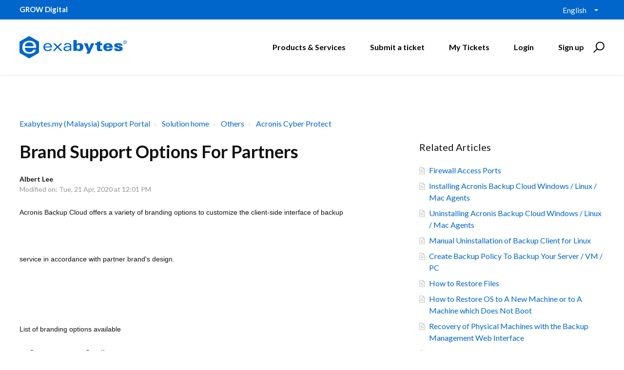

--- FILE ---
content_type: text/html; charset=utf-8
request_url: https://support.exabytes.com.my/en/support/solutions/articles/14000059658-brand-support-options-for-partners
body_size: 16526
content:
<!DOCTYPE html>
       
        <!--[if lt IE 7]><html class="no-js ie6 dew-dsm-theme " lang="en" dir="ltr" data-date-format="non_us"><![endif]-->       
        <!--[if IE 7]><html class="no-js ie7 dew-dsm-theme " lang="en" dir="ltr" data-date-format="non_us"><![endif]-->       
        <!--[if IE 8]><html class="no-js ie8 dew-dsm-theme " lang="en" dir="ltr" data-date-format="non_us"><![endif]-->       
        <!--[if IE 9]><html class="no-js ie9 dew-dsm-theme " lang="en" dir="ltr" data-date-format="non_us"><![endif]-->       
        <!--[if IE 10]><html class="no-js ie10 dew-dsm-theme " lang="en" dir="ltr" data-date-format="non_us"><![endif]-->       
        <!--[if (gt IE 10)|!(IE)]><!--><html class="no-js  dew-dsm-theme " lang="en" dir="ltr" data-date-format="non_us"><!--<![endif]-->
	<head>
		
		

<!-- Title for the page -->
<title> Brand Support Options For Partners : Exabytes.my (Malaysia) Support Portal </title>

<!-- Meta information -->

      <meta charset="utf-8" />
      <meta http-equiv="X-UA-Compatible" content="IE=edge,chrome=1" />
      <meta name="description" content= "" />
      <meta name="author" content= "" />
       <meta property="og:title" content="Brand Support Options For Partners" />  <meta property="og:url" content="https://support.exabytes.com.my/en/support/solutions/articles/14000059658-brand-support-options-for-partners" />  <meta property="og:description" content=" Acronis Backup Cloud offers a variety of branding options to customize the client-side interface of backup      service in accordance with partner brand&amp;#39;s design.        List of branding options available   Company name: Specify your company name..." />  <meta property="og:image" content="https://s3.amazonaws.com/cdn.freshdesk.com/data/helpdesk/attachments/production/14000839888/logo/Mg2bBjfyFkHj744C1RT6ZW-vvXlq1f7h4A.png?X-Amz-Algorithm=AWS4-HMAC-SHA256&amp;amp;X-Amz-Credential=AKIAS6FNSMY2XLZULJPI%2F20260112%2Fus-east-1%2Fs3%2Faws4_request&amp;amp;X-Amz-Date=20260112T093733Z&amp;amp;X-Amz-Expires=604800&amp;amp;X-Amz-SignedHeaders=host&amp;amp;X-Amz-Signature=6ae5b4ea0e996e12deff0a096fa7ff98f57921d8d241c2536158ea46ea471cd5" />  <meta property="og:site_name" content="Exabytes.my (Malaysia) Support Portal" />  <meta property="og:type" content="article" />  <meta name="twitter:title" content="Brand Support Options For Partners" />  <meta name="twitter:url" content="https://support.exabytes.com.my/en/support/solutions/articles/14000059658-brand-support-options-for-partners" />  <meta name="twitter:description" content=" Acronis Backup Cloud offers a variety of branding options to customize the client-side interface of backup      service in accordance with partner brand&amp;#39;s design.        List of branding options available   Company name: Specify your company name..." />  <meta name="twitter:image" content="https://s3.amazonaws.com/cdn.freshdesk.com/data/helpdesk/attachments/production/14000839888/logo/Mg2bBjfyFkHj744C1RT6ZW-vvXlq1f7h4A.png?X-Amz-Algorithm=AWS4-HMAC-SHA256&amp;amp;X-Amz-Credential=AKIAS6FNSMY2XLZULJPI%2F20260112%2Fus-east-1%2Fs3%2Faws4_request&amp;amp;X-Amz-Date=20260112T093733Z&amp;amp;X-Amz-Expires=604800&amp;amp;X-Amz-SignedHeaders=host&amp;amp;X-Amz-Signature=6ae5b4ea0e996e12deff0a096fa7ff98f57921d8d241c2536158ea46ea471cd5" />  <meta name="twitter:card" content="summary" />  <meta name="keywords" content="acronis, backup, cloud, support partners, brad options, partner option" />  <link rel="canonical" href="https://support.exabytes.com.my/en/support/solutions/articles/14000059658-brand-support-options-for-partners" />  <link rel='alternate' hreflang="en" href="https://support.exabytes.com.my/en/support/solutions/articles/14000059658-brand-support-options-for-partners"/> 

<!-- Responsive setting -->
<link rel="apple-touch-icon" href="https://s3.amazonaws.com/cdn.freshdesk.com/data/helpdesk/attachments/production/14030997463/fav_icon/kBRxc2HuQ69NEYp4CMVxV_w1eaJtkjBn_w.ico" />
        <link rel="apple-touch-icon" sizes="72x72" href="https://s3.amazonaws.com/cdn.freshdesk.com/data/helpdesk/attachments/production/14030997463/fav_icon/kBRxc2HuQ69NEYp4CMVxV_w1eaJtkjBn_w.ico" />
        <link rel="apple-touch-icon" sizes="114x114" href="https://s3.amazonaws.com/cdn.freshdesk.com/data/helpdesk/attachments/production/14030997463/fav_icon/kBRxc2HuQ69NEYp4CMVxV_w1eaJtkjBn_w.ico" />
        <link rel="apple-touch-icon" sizes="144x144" href="https://s3.amazonaws.com/cdn.freshdesk.com/data/helpdesk/attachments/production/14030997463/fav_icon/kBRxc2HuQ69NEYp4CMVxV_w1eaJtkjBn_w.ico" />
        <meta name="viewport" content="width=device-width, initial-scale=1.0, maximum-scale=5.0, user-scalable=yes" /> 

<meta name="viewport" content="width=device-width, initial-scale=1.0" />
<link href="https://fonts.googleapis.com/css?family=Lato:300,300i,400,400i,700,700i" rel="stylesheet">
<!--<link rel="stylesheet" href="//maxcdn.bootstrapcdn.com/font-awesome/4.7.0/css/font-awesome.min.css" />-->
<link rel="stylesheet" href="//stackpath.bootstrapcdn.com/font-awesome/4.7.0/css/font-awesome.min.css" />
<link rel="stylesheet" href="//cdn.jsdelivr.net/highlight.js/9.10.0/styles/github.min.css" />
<link rel="stylesheet" href="//cdn.jsdelivr.net/jquery.magnific-popup/1.0.0/magnific-popup.css" />



<!-- Google Tag Manager -->
<script>(function(w,d,s,l,i){w[l]=w[l]||[];w[l].push({'gtm.start':
new Date().getTime(),event:'gtm.js'});var f=d.getElementsByTagName(s)[0],
j=d.createElement(s),dl=l!='dataLayer'?'&l='+l:'';j.async=true;j.src=
'https://www.googletagmanager.com/gtm.js?id='+i+dl;f.parentNode.insertBefore(j,f);
})(window,document,'script','dataLayer','GTM-KP3P4D');</script>
<!-- End Google Tag Manager -->
		
		<!-- Adding meta tag for CSRF token -->
		<meta name="csrf-param" content="authenticity_token" />
<meta name="csrf-token" content="lkjOdjxeTmEPD0tehfpy/EE3/t1Iz/WRe19p72R+qc8c+hB2qJRD0FA5w5PXqOsqisXjz09p+vzft1xQtBii3A==" />
		<!-- End meta tag for CSRF token -->
		
		<!-- Fav icon for portal -->
		<link rel='shortcut icon' href='https://s3.amazonaws.com/cdn.freshdesk.com/data/helpdesk/attachments/production/14030997463/fav_icon/kBRxc2HuQ69NEYp4CMVxV_w1eaJtkjBn_w.ico' />

		<!-- Base stylesheet -->
 
		<link rel="stylesheet" media="print" href="https://assets2.freshdesk.com/assets/cdn/portal_print-6e04b27f27ab27faab81f917d275d593fa892ce13150854024baaf983b3f4326.css" />
	  		<link rel="stylesheet" media="screen" href="https://assets7.freshdesk.com/assets/cdn/portal_utils-f2a9170fce2711ae2a03e789faa77a7e486ec308a2367d6dead6c9890a756cfa.css" />

		
		<!-- Theme stylesheet -->

		<link href="/support/theme.css?v=4&amp;d=1755502962" media="screen" rel="stylesheet" type="text/css">

		<!-- Google font url if present -->
		<link href='https://fonts.googleapis.com/css?family=Open+Sans+Condensed:300,300italic,700' rel='stylesheet' type='text/css' nonce='zIObOuL9zI2XPETNi+DjUg=='>

		<!-- Including default portal based script framework at the top -->
		<script src="https://assets1.freshdesk.com/assets/cdn/portal_head_v2-d07ff5985065d4b2f2826fdbbaef7df41eb75e17b915635bf0413a6bc12fd7b7.js"></script>
		<!-- Including syntexhighlighter for portal -->
		<script src="https://assets7.freshdesk.com/assets/cdn/prism-841b9ba9ca7f9e1bc3cdfdd4583524f65913717a3ab77714a45dd2921531a402.js"></script>

		

		<!-- Access portal settings information via javascript -->
		 <script type="text/javascript">     var portal = {"language":"en","name":"Exabytes.my (Malaysia) Support Portal","contact_info":"","current_page_name":"article_view","current_tab":"solutions","vault_service":{"url":"https://vault-service.freshworks.com/data","max_try":2,"product_name":"fd"},"current_account_id":371066,"preferences":{"bg_color":"#efefef","header_color":"#FFFFFF","help_center_color":"#f9f9f9","footer_color":"#777777","tab_color":"#ff6600","tab_hover_color":"#4c4b4b","btn_background":"#ffffff","btn_primary_background":"#6c6a6a","baseFont":"Helvetica Neue","textColor":"#333333","headingsFont":"Open Sans Condensed","headingsColor":"#333333","linkColor":"#049cdb","linkColorHover":"#036690","inputFocusRingColor":"#f4af1a","nonResponsive":"false"},"image_placeholders":{"spacer":"https://assets6.freshdesk.com/assets/misc/spacer.gif","profile_thumb":"https://assets10.freshdesk.com/assets/misc/profile_blank_thumb-4a7b26415585aebbd79863bd5497100b1ea52bab8df8db7a1aecae4da879fd96.jpg","profile_medium":"https://assets1.freshdesk.com/assets/misc/profile_blank_medium-1dfbfbae68bb67de0258044a99f62e94144f1cc34efeea73e3fb85fe51bc1a2c.jpg"},"falcon_portal_theme":false,"current_object_id":14000059658};     var attachment_size = 20;     var blocked_extensions = "";     var allowed_extensions = "";     var store = { 
        ticket: {},
        portalLaunchParty: {} };    store.portalLaunchParty.ticketFragmentsEnabled = false;    store.pod = "us-east-1";    store.region = "US"; </script> 


			
	</head>
	<body>
            	
		
		
		<!-- Google Tag Manager (noscript) -->
<noscript><iframe src="https://www.googletagmanager.com/ns.html?id=GTM-KP3P4D"
height="0" width="0" style="display:none;visibility:hidden"></iframe></noscript>
<!-- End Google Tag Manager (noscript) -->



<!-- Notification Messages -->
 <div class="alert alert-with-close notice hide" id="noticeajax"></div> 
<div class="layout layout--anonymous">
  <div class="layout__head">
  	


<div id="top-box">
  <div class="container">
      <div class="container-inner">
          <span class="slogan"><strong>GROW Digital</strong></span>

          <div class="top-menu">
              <div class="banner-language-selector pull-right" data-tabs="tabs"
                data-toggle='tooltip' data-placement="bottom" title=""><ul class="language-options" role="tablist"><li class="dropdown"><h5 class="dropdown-toggle" data-toggle="dropdown"><span>English</span><span class="caret"></span></h5><ul class="dropdown-menu " role="menu" aria-labelledby="dropdownMenu"><li><a class="active" tabindex="-1" href="/en/support/solutions/articles/14000059658-brand-support-options-for-partners"><span class='icon-dd-tick-dark'></span>English </a></li><li><a class=" unavailable-language" tabindex="-1" href="/zh-CN/support/solutions/articles/14000059658-brand-support-options-for-partners">Chinese</a></li><li><a class=" unavailable-language" tabindex="-1" href="/zh-TW/support/solutions/articles/14000059658-brand-support-options-for-partners">Chinese (Traditional)</a></li><li><a class=" unavailable-language" tabindex="-1" href="/id/support/solutions/articles/14000059658-brand-support-options-for-partners">Indonesian</a></li><li><a class=" unavailable-language" tabindex="-1" href="/ms/support/solutions/articles/14000059658-brand-support-options-for-partners">Malay</a></li></ul></li></ul></div> 
          </div>
      </div>
  </div>
</div>

<div class="container">
  <div class="container-inner topbar__container-inner">
    <div class="topbar__inner">
      <div class="topbar__col clearfix">
        <div class="logo-wrapper">
          <div class="logo">
            <a href="http://support.exabytes.com.my">
              <!--<img src="https://s3.amazonaws.com/cdn.freshdesk.com/data/helpdesk/attachments/production/14000839888/logo/Mg2bBjfyFkHj744C1RT6ZW-vvXlq1f7h4A.png" alt="">-->
              <img src="https://www.exabytes.my/images/freshdesk/logo-exabytes.svg" alt="Logo" data-type="logo" style="height: 100px; width: 220px;">
            </a>
          </div>
        </div>
        <button type="button" role="button" aria-label="Toggle Navigation" class="lines-button x" data-toggle-menu> <span class="lines"></span> </button>
      </div>
      <div class="topbar__col topbar__menu">
        <div class="topbar__collapse" data-menu>
          <div class="topbar__controls topbar__controls--anonymous">
            
            <a class="btn btn-topbar" href="https://www.exabytes.my" target="_blank">Products & Services</a>
            <a class="btn btn-topbar" href="/en/support/tickets/new">Submit a ticket</a>
            <a class="btn btn-topbar" href="/support/tickets">My Tickets</a>
            <div class="banner-language-selector pull-right" data-tabs="tabs"
                data-toggle='tooltip' data-placement="bottom" title=""><ul class="language-options" role="tablist"><li class="dropdown"><h5 class="dropdown-toggle" data-toggle="dropdown"><span>English</span><span class="caret"></span></h5><ul class="dropdown-menu " role="menu" aria-labelledby="dropdownMenu"><li><a class="active" tabindex="-1" href="/en/support/solutions/articles/14000059658-brand-support-options-for-partners"><span class='icon-dd-tick-dark'></span>English </a></li><li><a class=" unavailable-language" tabindex="-1" href="/zh-CN/support/solutions/articles/14000059658-brand-support-options-for-partners">Chinese</a></li><li><a class=" unavailable-language" tabindex="-1" href="/zh-TW/support/solutions/articles/14000059658-brand-support-options-for-partners">Chinese (Traditional)</a></li><li><a class=" unavailable-language" tabindex="-1" href="/id/support/solutions/articles/14000059658-brand-support-options-for-partners">Indonesian</a></li><li><a class=" unavailable-language" tabindex="-1" href="/ms/support/solutions/articles/14000059658-brand-support-options-for-partners">Malay</a></li></ul></li></ul></div> <div class="welcome">Welcome <b></b> </div>  <b><a href="/en/support/login"><b>Login</b></a></b> &nbsp;<b><a href="/en/support/signup"><b>Sign up</b></a></b>
            <div class="topbar__search">
              <form class="hc-search-form print--remove" autocomplete="off" action="/en/support/search/solutions" id="hc-search-form" data-csrf-ignore="true">
	<div class="hc-search-input">
	<label for="support-search-input" class="hide">Enter your search term here...</label>
		<input placeholder="Enter your search term here..." type="text"
			name="term" class="special" value=""
            rel="page-search" data-max-matches="10" id="support-search-input">
	</div>
	<div class="hc-search-button">
		<button class="btn btn-primary" aria-label="Search" type="submit" autocomplete="off">
			<i class="mobile-icon-search hide-tablet"></i>
			<span class="hide-in-mobile">
				Search
			</span>
		</button>
	</div>
</form>
              <button type="button" role="button" class="topbar__btn-search">
                <svg xmlns="http://www.w3.org/2000/svg" width="23" height="24" viewBox="0 0 23 24">
                  <g fill="none" fill-rule="evenodd" transform="translate(-6 -2)">
                    <circle cx="19.889" cy="11.611" r="8" stroke="#000000" stroke-width="2" transform="rotate(45 19.89 11.61)"/>
                    <path fill="#000000" fill-rule="nonzero" d="M9.34328327,15.6566781 L11.3432833,15.6566781 L11.3432833,25.6606781 C11.3432833,26.2106781 10.8992833,26.6566781 10.3432833,26.6566781 C9.79128327,26.6566781 9.34328327,26.2116781 9.34328327,25.6606781 L9.34328327,15.6566781 Z" transform="rotate(45 10.343 21.157)"/>
                  </g>
                </svg>
              </button>
            </div>
          </div>
        </div>
      </div>
    </div>
  </div>
</div>

<header class="topbar container topbar--small" data-topbar>

  <!-- Search and page links for the page -->
  
    
  

</header>


		<!--<div class="waves waves--small " data-wave-small>
		  <svg xmlns="http://www.w3.org/2000/svg" viewBox="0 0 1900 47" xmlns:xlink="http://www.w3.org/1999/xlink">
		    <g fill="none" fill-rule="evenodd">
		      <path fill-rule="nonzero" d="M403.925926,32 C583.088889,32 1900,0 1900,0 L0,0 C0,0 163.540741,32 403.925926,32 Z" transform="translate(-250)" />
		      <path fill-opacity="0.2" fill-rule="nonzero" d="M1342.66667,76 C1552.37037,76 1900,0.2 1900,0.2 L0,0.2 C0,0.2 896.518519,76 1342.66667,76 Z" transform="translate(0 -29)"  />
		      <path fill-opacity="0.2" fill-rule="nonzero" d="M1342.66667,76 C1552.37037,76 1900,0.2 1900,0.2 L0,0.2 C0,0.2 896.518519,76 1342.66667,76 Z" transform="translate(617 -29)"  />
		    </g>
		  </svg>
		</div>-->

  </div>
  <div class="layout__content">
    
      
    
    
    <div class="container">
  <div class="container-inner">
    <div class="article-page">
      <div class="row clearfix">
        <div class="column column--sm-12">
          <ol class="breadcrumbs">
            <li>
              <a href="/support/home">Exabytes.my (Malaysia) Support Portal</a>
            </li>
            <li title="Solution home">
              <a href="/en/support/solutions">Solution home</a>
            </li>
            <li title="Others">
              <a href="/en/support/solutions/14000075324">Others</a>
            </li>
            <li title="Acronis Cyber Protect">
              <a href="/en/support/solutions/folders/14000113594">Acronis Cyber Protect</a>
            </li>
          </ol>
        </div>
      </div>

      <div class="row clearfix">
        <div class="column column--sm-8">
          <article class="article clearfix" itemscope itemtype="http://schema.org/Article">
            <header class="article-header">
              <h1 class="article__title" itemprop="name">
                Brand Support Options For Partners
              </h1>

              <div class="article-meta">
                <div class="article-meta__col article-meta__col--main">
                  <div class="entry-info">
                    <div class="entry-info__content">
                      <b class="author">
                        Albert Lee
                      </b>
                      <div class="meta">Modified on: Tue, 21 Apr, 2020 at 12:01 PM</div>
                    </div>
                  </div>
                </div>
              </div>
            </header>

            <div class="article__body markdown" itemprop="articleBody">
              <p><span style="font-family: Helvetica, sans-serif; font-size: 14px;">Acronis Backup Cloud offers a variety of branding options to customize the client-side interface of backup </span></p><p><br></p><p><span style="font-family: Helvetica, sans-serif; font-size: 14px;">service </span><span style="font-family: Helvetica, sans-serif; font-size: 14px;">in accordance with partner brand's design.</span></p><p><br></p><p><span style="font-size: 14px;"><span style="font-family: Helvetica,sans-serif;"><br></span></span></p><p><span style="font-size: 14px;"><span style="font-family: Helvetica,sans-serif;">List of branding options available</span></span></p><ul><li><span style="font-size: 14px;"><span style="font-family: Helvetica,sans-serif;"><strong>Company name:</strong> Specify your company name</span></span></li><li><span style="font-size: 14px;"><span style="font-family: Helvetica,sans-serif;"><strong>Service name:</strong> Specify the name of your backup service offering</span></span></li><li><span style="font-size: 14px;"><span style="font-family: Helvetica,sans-serif;"><strong>Home URL:</strong> Specify the URL of your main website</span></span></li><li><span style="font-size: 14px;"><span style="font-family: Helvetica,sans-serif;"><strong>Support URL:</strong> Specify the URL of your support page</span></span></li><li><span style="font-size: 14px;"><span style="font-family: Helvetica,sans-serif;"><strong>Support phone:</strong> Specify your support' phone number</span></span></li><li><span style="font-size: 14px;"><span style="font-family: Helvetica,sans-serif;"><strong>Knowledge base URL:</strong> Specify the URL of your knowledge base (Link to the knowledge base is displayed in error messages and alerts)</span></span></li><li><span style="font-size: 14px;"><span style="font-family: Helvetica,sans-serif;"><strong>EULA URL:</strong> Specify the URL of your EULA page</span></span></li><li><span style="font-size: 14px;"><span style="font-family: Helvetica,sans-serif;"><strong>Platform terms URL:</strong> Specify the URL of your platform terms page</span></span></li><li><span style="font-size: 14px;"><span style="font-family: Helvetica,sans-serif;"><strong>Administrator guide:</strong> Specify the URL of your administrator's guide page</span></span></li><li><span style="font-size: 14px;"><span style="font-family: Helvetica,sans-serif;"><strong>Help URL:</strong> Specify the URL of your custom help page</span></span></li><li><span style="font-size: 14px;"><span style="font-family: Helvetica,sans-serif;"><strong>Buy URL:</strong> Specify the URL for the 'Buy' buttons shown in the Backup Console and e-mail notifications</span></span></li><li><span style="font-size: 14px;"><span style="font-family: Helvetica,sans-serif;"><strong>E-mail server settings:</strong> User defined</span></span></li><li><span style="font-size: 14px;"><span style="font-family: Helvetica,sans-serif;"><strong>Sender properties:</strong> Specify sender and SMTP server parameters:</span></span></li><li><span style="font-size: 14px;"><span style="font-family: Helvetica,sans-serif;"><strong>From:</strong> sender's e-mail</span></span></li><li><span style="font-size: 14px;"><span style="font-family: Helvetica,sans-serif;"><strong>SMTP server address:</strong> SMTP server's DNS name or IP</span></span></li><li><span style="font-size: 14px;"><span style="font-family: Helvetica,sans-serif;"><strong>Port:</strong> 25 by default</span></span></li><li><span style="font-size: 14px;"><span style="font-family: Helvetica,sans-serif;"><strong>Encryption:</strong> None; SSL; TLS</span></span></li></ul><p><br></p><p><span style="font-size: 14px;"><span style="font-family: Helvetica,sans-serif;"><br></span></span></p><p><span style="font-size: 14px;"><span style="font-family: Helvetica,sans-serif;">Along with the web console branding options such as custom color scheme, logo, company and service </span></span></p><p><br></p><p><span style="font-size: 14px;"><span style="font-family: Helvetica,sans-serif;">names, </span></span><span style="font-size: 14px;"><span style="font-family: Helvetica,sans-serif;">Acronis Backup Cloud allows customizing contact information and support options. You can set </span></span></p><p><br></p><p><span style="font-size: 14px;"><span style="font-family: Helvetica,sans-serif;">your support line </span></span><span style="font-size: 14px;"><span style="font-family: Helvetica,sans-serif;"></span></span><span style="font-size: 14px;"><span style="font-family: Helvetica,sans-serif;">phone number, your support portal and knowledge base addresses.</span></span></p><p><br></p><p><br></p><p><span style="font-size: 14px;"><span style="font-family: Helvetica,sans-serif;">To set up your custom support options:</span></span></p><p><br></p><p><br></p><p><span style="font-size: 14px;"><span style="font-family: Helvetica,sans-serif;">1.    Open the account management console.</span></span></p><p><br></p><p><br></p><p><span style="font-size: 14px;"><span style="font-family: Helvetica,sans-serif;">2.    Select your partner group to customize support options. Branding settings will apply to all subgroups </span></span></p><p><br></p><p><span style="font-size: 14px;"><span style="font-family: Helvetica,sans-serif;">       of your group.</span></span></p><p><br></p><p><br></p><p><span style="font-size: 14px;"><span style="font-family: Helvetica,sans-serif;">3.    Navigate to <strong>Branding</strong>:</span></span></p><p><br></p><p>                     </p><p><span style="font-size: 14px;"><span style="font-family: Helvetica,sans-serif;"><img class="fr-dib" src="https://s3.amazonaws.com/cdn.freshdesk.com/data/helpdesk/attachments/production/14013720526/original/4gk3__iV1VYJGLmFKomkUfJny2aS4m8E3w?1490627776" data-filelink="https://s3.amazonaws.com/cdn.freshdesk.com/data/helpdesk/attachments/production/14013720526/original/4gk3__iV1VYJGLmFKomkUfJny2aS4m8E3w?1490627776" data-fileid="14013720526" data-uniquekey="1490627748703" style="width: 623px; height: 124.159px;"></span></span></p><p><span style="font-size: 14px;"><span style="font-family: Helvetica,sans-serif;">     </span></span></p><p><span style="font-size: 14px;"><span style="font-family: Helvetica,sans-serif;">  </span></span></p><p><span style="font-size: 14px;"><span style="font-family: Helvetica,sans-serif;">4.    To enable custom branding, turn the toggle switch to the on (1) position:</span></span></p><p><br></p><p><br></p><p><span style="font-size: 14px;"><span style="font-family: Helvetica,sans-serif;"><img class="fr-dib" src="https://s3.amazonaws.com/cdn.freshdesk.com/data/helpdesk/attachments/production/14013720579/original/rwR80INAz7GClvqcgjgBNfTNOHCzF7CygA?1490627875" style="width: 626px; height: 116.119px;" data-filelink="https://s3.amazonaws.com/cdn.freshdesk.com/data/helpdesk/attachments/production/14013720579/original/rwR80INAz7GClvqcgjgBNfTNOHCzF7CygA?1490627875" data-fileid="14013720579" data-uniquekey="1490627838129"></span></span></p><p><br></p><p><br></p><p><span style="font-size: 14px;"><span style="font-family: Helvetica,sans-serif;">5.    Below the color scheme, are branding elements you can customise:</span></span></p><p><br></p><p><span style="font-size: 14px;"><span style="font-family: Helvetica,sans-serif;">            <img class="fr-dib" src="https://s3.amazonaws.com/cdn.freshdesk.com/data/helpdesk/attachments/production/14013720597/original/pO809NCEs15JFtelZL23o830TuD_5NI0HQ?1490627911" style="width: 297px; height: 305.464px;" data-filelink="https://s3.amazonaws.com/cdn.freshdesk.com/data/helpdesk/attachments/production/14013720597/original/pO809NCEs15JFtelZL23o830TuD_5NI0HQ?1490627911" data-fileid="14013720597" data-uniquekey="1490627838129"></span></span></p><p><br></p><p><br></p><p><span style="font-size: 14px;"><span style="font-family: Helvetica,sans-serif;">6.    Specify the URL of your support portal, support line phone number, and/or the URL of your knowledge </span></span></p><p><br></p><p><span style="font-size: 14px;"><span style="font-family: Helvetica,sans-serif;">       base. </span></span><span style="font-size: 14px;"><span style="font-family: Helvetica,sans-serif;">Click a field to edit it:</span></span></p><p><br></p><p><span style="font-size: 14px;"><span style="font-family: Helvetica,sans-serif;">        </span></span></p><p><span style="font-size: 14px;"><span style="font-family: Helvetica,sans-serif;"><img class="fr-dib" src="https://s3.amazonaws.com/cdn.freshdesk.com/data/helpdesk/attachments/production/14013720714/original/lwuc40dpxHFTi__hg6c7mCym3zT-KV88ag?1490628036" style="width: 428px; height: 101.094px;" data-filelink="https://s3.amazonaws.com/cdn.freshdesk.com/data/helpdesk/attachments/production/14013720714/original/lwuc40dpxHFTi__hg6c7mCym3zT-KV88ag?1490628036" data-fileid="14013720714" data-uniquekey="1490627990619"></span></span></p><p><span style="font-size: 14px;"><span style="font-family: Helvetica,sans-serif;">        </span></span></p><p><br></p><p><span style="font-size: 14px;"><span style="font-family: Helvetica,sans-serif;">7.    Or you can leave default options or leave the fields blank.</span></span></p><p><br></p><p><span style="font-size: 14px;"><span style="font-family: Helvetica,sans-serif;"><br></span></span></p><p><span style="font-size: 14px;"><span style="font-family: Helvetica,sans-serif;">Support options are displayed in the backup management console. Support line phone number and support </span></span></p><p><br></p><p><span style="font-size: 14px;"><span style="font-family: Helvetica,sans-serif;">portal </span></span><span style="font-size: 14px;"><span style="font-family: Helvetica,sans-serif;">address are displayed on the <strong>About</strong> tab of the backup management console:</span></span></p><p><br></p><p><br></p><p><span style="font-size: 14px;"><span style="font-family: Helvetica,sans-serif;"><img class="fr-dib" src="https://s3.amazonaws.com/cdn.freshdesk.com/data/helpdesk/attachments/production/14013720785/original/iaGDIdADKbaGf7WW7s72qoiaRLZaDheNsg?1490628130" style="width: 390px; height: 315.074px;" data-filelink="https://s3.amazonaws.com/cdn.freshdesk.com/data/helpdesk/attachments/production/14013720785/original/iaGDIdADKbaGf7WW7s72qoiaRLZaDheNsg?1490628130" data-fileid="14013720785" data-uniquekey="1490627990619"></span></span></p><p><span style="font-size: 14px;"><span style="font-family: Helvetica,sans-serif;"><br></span></span></p><p><span style="font-size: 14px;"><span style="font-family: Helvetica,sans-serif;"><br></span></span></p><p><span style="font-size: 14px;"><span style="font-family: Helvetica,sans-serif;">Link to the knowledge base is displayed in error messages and alerts:</span></span></p><p><br></p><p><br></p><p><span style="font-family: Helvetica, sans-serif; font-size: 14px;"><img class="fr-dib" src="https://s3.amazonaws.com/cdn.freshdesk.com/data/helpdesk/attachments/production/14013720797/original/6-msf7F-UOdOBMoQ1EdDHhi9G-HxhbfcNg?1490628149" style="width: 463px; height: 176.07px;" data-filelink="https://s3.amazonaws.com/cdn.freshdesk.com/data/helpdesk/attachments/production/14013720797/original/6-msf7F-UOdOBMoQ1EdDHhi9G-HxhbfcNg?1490628149" data-fileid="14013720797" data-uniquekey="1490627990619"></span></p><p><br></p>
            </div>

            
          </article>

          <footer class="article-footer clearfix">
            <p class="article-vote" id="voting-container" 
											data-user-id="" 
											data-article-id="14000059658"
											data-language="en">
										Did you find it helpful?<span data-href="/en/support/solutions/articles/14000059658/thumbs_up" class="vote-up a-link" id="article_thumbs_up" 
									data-remote="true" data-method="put" data-update="#voting-container" 
									data-user-id=""
									data-article-id="14000059658"
									data-language="en"
									data-update-with-message="Glad we could be helpful. Thanks for the feedback.">
								Yes</span><span class="vote-down-container"><span data-href="/en/support/solutions/articles/14000059658/thumbs_down" class="vote-down a-link" id="article_thumbs_down" 
									data-remote="true" data-method="put" data-update="#vote-feedback-form" 
									data-user-id=""
									data-article-id="14000059658"
									data-language="en"
									data-hide-dom="#voting-container" data-show-dom="#vote-feedback-container">
								No</span></span></p><a class="hide a-link" id="vote-feedback-form-link" data-hide-dom="#vote-feedback-form-link" data-show-dom="#vote-feedback-container">Send feedback</a><div id="vote-feedback-container"class="hide">	<div class="lead">Sorry we couldn't be helpful. Help us improve this article with your feedback.</div>	<div id="vote-feedback-form">		<div class="sloading loading-small loading-block"></div>	</div></div>
          </footer>
        </div>
        <div class="column column--sm-4">
          <div class="article-sidebar">
            
              <div class="related-articles">
                <h4 class="related-articles__title">Related Articles</h4>
                <ul class="related-articles__list">
                  
                    
                    <li>
                      <a href="/en/support/solutions/articles/14000058894-firewall-access-ports">Firewall Access Ports</a>
                      </li>
                    
                  
                    
                    <li>
                      <a href="/en/support/solutions/articles/14000058892-installing-acronis-backup-cloud-windows-linux-mac-agents">Installing Acronis Backup Cloud Windows / Linux / Mac Agents</a>
                      </li>
                    
                  
                    
                    <li>
                      <a href="/en/support/solutions/articles/14000059031-uninstalling-acronis-backup-cloud-windows-linux-mac-agents">Uninstalling Acronis Backup Cloud Windows / Linux / Mac Agents</a>
                      </li>
                    
                  
                    
                    <li>
                      <a href="/en/support/solutions/articles/14000059656-manual-uninstallation-of-backup-client-for-linux">Manual Uninstallation of Backup Client for Linux</a>
                      </li>
                    
                  
                    
                    <li>
                      <a href="/en/support/solutions/articles/14000058893-create-backup-policy-to-backup-your-server-vm-pc">Create Backup Policy To Backup Your Server / VM / PC</a>
                      </li>
                    
                  
                    
                    <li>
                      <a href="/en/support/solutions/articles/14000058931-how-to-restore-files">How to Restore Files</a>
                      </li>
                    
                  
                    
                    <li>
                      <a href="/en/support/solutions/articles/14000058958-how-to-restore-os-to-a-new-machine-or-to-a-machine-which-does-not-boot">How to Restore OS to A New Machine or to A Machine which Does Not Boot</a>
                      </li>
                    
                  
                    
                    <li>
                      <a href="/en/support/solutions/articles/14000059250-recovery-of-physical-machines-with-the-backup-management-web-interface">Recovery of Physical Machines with the Backup Management Web Interface</a>
                      </li>
                    
                  
                    
                    <li>
                      <a href="/en/support/solutions/articles/14000059249-to-backup-and-restpre-windows-azure-and-amazon-ec2-virtual-machines">To Backup And Restpre Windows Azure and Amazon EC2 virtual machines</a>
                      </li>
                    
                  
                    
                    <li>
                      <a href="/en/support/solutions/articles/14000058895-how-to-apply-encryption-to-my-backups">How to Apply Encryption To My Backups</a>
                      </li>
                    
                  
                    
                    <li>
                      <a href="/en/support/solutions/articles/14000058896-how-to-delete-incomplete-backups">How to Delete Incomplete Backups</a>
                      </li>
                    
                  
                    
                    <li>
                      <a href="/en/support/solutions/articles/14000058897-how-to-send-backup-status-notifications-to-multiple-emails">How To Send Backup Status Notifications to Multiple Emails</a>
                      </li>
                    
                  
                    
                    <li>
                      <a href="/en/support/solutions/articles/14000058898-how-to-turn-business-notifications-on-and-off">How to Turn Business Notifications On and Off</a>
                      </li>
                    
                  
                    
                    <li>
                      <a href="/en/support/solutions/articles/14000058901-machine-is-offline-in-backup-management-console">Machine Is Offline in Backup Management Console</a>
                      </li>
                    
                  
                    
                    <li>
                      <a href="/en/support/solutions/articles/14000058902-backup-of-mobile-devices">Backup of Mobile Devices</a>
                      </li>
                    
                  
                    
                    <li>
                      <a href="/en/support/solutions/articles/14000058904-web-console-icons-reference">Web Console Icons Reference</a>
                      </li>
                    
                  
                    
                    <li>
                      <a href="/en/support/solutions/articles/14000058908-what-is-the-supported-operating-system-exchange-sql-and-active-directory">What Is The Supported Operating System, Exchange, SQL and Active Directory</a>
                      </li>
                    
                  
                    
                    <li>
                      <a href="/en/support/solutions/articles/14000058909-what-is-the-default-acronis-backup-cloud-backup-scheme-format">What Is The Default Acronis Backup Cloud Backup Scheme Format</a>
                      </li>
                    
                  
                    
                    <li>
                      <a href="/en/support/solutions/articles/14000058910-collecting-logs-and-system-information">Collecting Logs and System Information</a>
                      </li>
                    
                  
                    
                    <li>
                      <a href="/en/support/solutions/articles/14000059168-quotas-alerts">Quotas Alerts</a>
                      </li>
                    
                  
                    
                    <li>
                      <a href="/en/support/solutions/articles/14000059169-agents-for-virtualization-hosts-agentless-backup-">Agents For Virtualization Hosts (Agentless Backup)</a>
                      </li>
                    
                  
                    
                    <li>
                      <a href="/en/support/solutions/articles/14000059170-using-universal-restore">Using Universal Restore</a>
                      </li>
                    
                  
                    
                    <li>
                      <a href="/en/support/solutions/articles/14000059171-running-a-virtual-machine-from-a-backup-instant-restore-">Running a Virtual Machine from a Backup (Instant Restore)</a>
                      </li>
                    
                  
                    
                    <li>
                      <a href="/en/support/solutions/articles/14000059655-registering-backup-client-agent-manually-to-the-backup-console">Registering Backup Client (Agent) Manually To The Backup Console</a>
                      </li>
                    
                  
                    
                  
                    
                    <li>
                      <a href="/en/support/solutions/articles/14000059870-forgot-your-account-login-">Forgot Your Account Login </a>
                      </li>
                    
                  
                    
                    <li>
                      <a href="/en/support/solutions/articles/14000059871-limiting-access-to-account-backup-management-web-console">Limiting Access to Account / Backup Management Web Console</a>
                      </li>
                    
                  
                    
                    <li>
                      <a href="/en/support/solutions/articles/14000059956-changing-backup-account-of-a-protected-server-vm-workstation">Changing Backup Account Of A Protected Server/VM/Workstation</a>
                      </li>
                    
                  
                    
                    <li>
                      <a href="/en/support/solutions/articles/14000059967-preserving-original-machine-id-when-re-adding-deleted-machine-from-backup-management-console">Preserving Original Machine ID When Re-adding Deleted Machine From Backup Management Console</a>
                      </li>
                    
                  
                    
                    <li>
                      <a href="/en/support/solutions/articles/14000138453-windows-server-mengatasi-agent-offline-di-acronis-cloud-backup">Windows Server: Mengatasi Agent Offline di Acronis Cloud Backup</a>
                      </li>
                    
                  
                </ul>
              </div>
            
          </div>
        </div>
      </div>
    </div>
  </div>
</div>

    
      
    
  </div>
  
  <div class="layout__footer">
		<div class="layout__footer">
  <footer class="footer-container">
      <div class="footer-menu-wrapper">
          <div class="container-inner">
              <div class="container">
                  <div class="footer-site-map">
                      <div class="footer-col ">
                          <h4 class="footer-title">Company</h4>
                          <ul class="footer-menu">
                              <li>
                                  <a href="https://www.exabytes.my/about" class="nav-link ">
                                      <span>About Exabytes</span> 
                                  </a>
                              </li>
                              <li>
                                  <a href="https://www.exabytes.my/awards" class="nav-link ">
                                      <span>Our Awards &amp; Achievements</span> 
                                  </a>
                              </li>
                              <li>
                                  <a href="https://www.exabytes.my/careers" class="nav-link ">
                                      <span>Talents Wanted</span> 
                                  </a>
                              </li>
                              <li>
                                  <a href="https://www.exabytes.my/about/exabytes-logo" class="nav-link ">
                                      <span>Exabytes Logo Download</span> 
                                  </a>
                              </li>
                              <li>
                                  <a href="https://www.exabytes.my/mobile" class="nav-link ">
                                      <span>Exabytes App Download</span> 
                                  </a>
                              </li>
                              <li>
                                  <a href="https://www.exabytes.my/about/datacenter" class="nav-link ">
                                      <span>Exabytes Data Center</span> 
                                  </a>
                              </li>
                              <li>
                                  <a href="https://www.exabytes.my/online-marketing/exa-books"
                                      class="nav-link ">
                                      <span>Exabytes Book</span> 
                                  </a>
                              </li>
                              <li>
                                  <a href="https://www.exabytes.my/events/" class="nav-link ">
                                      <span>Exabytes Events</span> 
                                  </a>
                              </li>
                              <li>
                                <a href="https://www.exabytes.my/about/esg" class="nav-link ">
                                    <span>Exabytes ESG Initiatives</span> 
                                </a>
                              </li>
                              <li>
                                  <a href="https://www.exabytes.my/testimonial" class="nav-link ">
                                      <span>Customer Testimonials</span> 
                                  </a>
                              </li>
                          </ul>
                      </div>

                      <div class="footer-col ">
                          <h4 class="footer-title">Product &amp; Services</h4>
                          <ul class="footer-menu">
                              <li>
                                  <a href="https://www.exabytes.my/domains/mydomain" class="nav-link ">
                                      <span>.MY Domain</span> 
                                  </a>
                              </li>
                              <li>
                                  <a href="https://www.exabytes.my/web-hosting/business-web-hosting"
                                      class="nav-link ">
                                      <span>Business Web Hosting</span> 
                                  </a>
                              </li>
                              <li>
                                  <a href="https://www.exabytes.my/email/email-hosting" class="nav-link ">
                                      <span>Business Email</span> 
                                  </a>
                              </li>
                              <li>
                                  <a href="https://www.exabytes.my/servers/nvme-vps" class="nav-link ">
                                      <span>Malaysia VPS</span> 
                                  </a>
                              </li>
                              <li>
                                  <a href="https://www.exabytes.my/servers/dedicated-server"
                                      class="nav-link ">
                                      <span>Malaysia Dedicated Server</span> 
                                  </a>
                              </li>
                              <li>
                                  <a href="https://www.exabytes.my/exabytes-new-retail" class="nav-link ">
                                      <span>New Retail Solution</span> 
                                  </a>
                              </li>
                              <li>
                                  <a href="https://www.exabytes.my/google-workspace" class="nav-link ">
                                      <span>Google Workspace</span> 
                                  </a>
                              </li>
                              <li>
                                  <a href="https://www.exabytes.my/managed-aws" class="nav-link ">
                                      <span>Managed AWS</span> 
                                  </a>
                              </li>
                              <li>
                                  <a href="https://www.exabytes.my/vmware" class="nav-link ">
                                      <span>VMware</span> 
                                  </a>
                              </li>
                              <li>
                                  <a href="https://www.exabytes.my/order" class="nav-link ">
                                      <span>View all Products</span> 
                                  </a>
                              </li>
                          </ul>
                      </div>

                      <div class="footer-col ">
                          <h4 class="footer-title">Partner Us</h4>
                          <ul class="footer-menu">
                              <li>
                                  <a href="https://www.cockroach.asia/" class="nav-link ">
                                      <span>Exabytes Cockroach Startup Program</span> 
                                  </a>
                              </li>
                              <li>
                                  <a href="https://www.exabytes.my/sponsorship" class="nav-link ">
                                      <span>Exabytes Sponsorship</span> 
                                  </a>
                              </li>
                              <li>
                                  <a href="https://www.exabytes.my/affiliate" class="nav-link ">
                                      <span>Exabytes Affiliate Programme</span> 
                                  </a>
                              </li>
                              <li>
                                  <a href="https://www.exabytes.my/reseller-partners" class="nav-link ">
                                      <span>Exabytes Reseller Partner Programme</span> 
                                  </a>
                              </li>
                              <li>
                                  <a href="https://www.exabytes.my/partners/" class="nav-link ">
                                      <span>Exabytes Reseller Partner Listing</span> 
                                  </a>
                              </li>
                              <li>
                                  <a href="https://www.exabytes.my/web-security/secondlife-cloud-backup-partner-program"
                                      class="nav-link ">
                                      <span>Cloud Backup Partner Programme</span> 
                                  </a>
                              </li>
                              <li>
                                  <a href="https://www.exabytes.my/edc" class="nav-link ">
                                      <span>Exabytes Designer Club (EDC)</span> 
                                  </a>
                              </li>
                              <li>
                                  <a href="https://www.easystore.co/en-my" class="nav-link ">
                                      <span>EasyStore</span> 
                                  </a>
                              </li>
                              <li>
                                  <a href="https://easyparcel.com/my/" class="nav-link ">
                                      <span>EasyParcel</span> 
                                  </a>
                              </li>
                              <li>
                                <a href="https://www.easyreward.app/" class="nav-link ">
                                    <span>EasyReward</span> 
                                </a>
                            </li>
                            <li>
                                <a href="https://www.easyspace.asia/" class="nav-link ">
                                    <span>EasySpace</span> 
                                </a>
                            </li>
                          </ul>
                      </div>

                      <div class="footer-col ">
                          <h4 class="footer-title">Information</h4>
                          <ul class="footer-menu">
                              <li>
                                  <a href="https://www.exabytes.my/billing" class="nav-link ">
                                      <span>Billing Information</span> 
                                  </a>
                              </li>
                              <li>
                                  <a href="https://www.exabytes.my/promo" class="nav-link ">
                                      <span>Promo</span> 
                                  </a>
                              </li>
                              <li>
                                  <a href="https://www.exabytes.my/reviews" class="nav-link ">
                                      <span>Reviews</span> 
                                  </a>
                              </li>
                              <li>
                                  <a href="https://www.exabytes.my/rewards" class="nav-link ">
                                      <span>Rewards</span> 
                                  </a>
                              </li>
                              <li>
                                  <a href="https://www.exabytes.my/money-back-guarantee"
                                      class="nav-link ">
                                      <span>Money-Back Guarantee</span> 
                                  </a>
                              </li>
                              <li>
                                  <a href="https://www.exabytes.my/legal" class="nav-link ">
                                      <span>Legal Information</span> 
                                  </a>
                              </li>
                              <li>
                                  <a href="https://www.exabytes.my/corporate-governance"
                                      class="nav-link ">
                                      <span>Corporate Governance</span> 
                                  </a>
                              </li>
                          </ul>
                      </div>

                      <div class="footer-col ">
                          <h4 class="footer-title">Support</h4>
                          <ul class="footer-menu">
                              <li>
                                  <a href="https://www.exabytes.my/blog/" class="nav-link ">
                                      <span>Exabytes Blog</span> 
                                  </a>
                              </li>
                              <li>
                                  <a href="https://support.exabytes.com.my/en/support/discussions"
                                      class="nav-link ">
                                      <span>Announcements</span> 
                                  </a>
                              </li>
                              <li>
                                  <a href="https://support.exabytes.com.my/en/support/solutions"
                                      class="nav-link ">
                                      <span>Knowledge Base</span> 
                                  </a>
                              </li>
                              <li>
                                  <a href="https://status.exabytes.my/" class="nav-link ">
                                      <span>Network Uptime</span> 
                                  </a>
                              </li>
                              <li>
                                  <a href="https://www.exabytes.my/contact" class="nav-link ">
                                      <span>Contact Us</span> 
                                  </a>
                              </li>
                          </ul>
                      
                          <h4 class="footer-title">Follow Us</h4>
                          <ul class="social-media-logo">
                              <li>
                                  <a href="https://www.facebook.com/exabytes.com.my" target="_blank">
                                      <i class="fa fa-facebook-square"></i>
                                  </a>
                              </li>
                              <li>
                                  <a href="https://www.instagram.com/exabytes_my/" target="_blank">
                                      <i class="fa fa-instagram"></i>
                                  </a>
                              </li>
                              <li>
                                  <a href="https://x.com/exabytes_my" target="_blank">
                                      <!-- <i class="fa fa-twitter-square"></i> -->
                                      <img src="https://www.exabytes.my/images/freshdesk/footer-logo/logo-x-white.svg"  alt="logo-x-grey.svg" style="width: 18px;margin-top: -5px;">
                                  </a>
                              </li>
                              <li>
                                  <a href="https://www.youtube.com/ExabytesTV" target="_blank">
                                      <i class="fa fa-youtube"></i>
                                  </a>
                              </li>
                              <li>
                                  <a href="https://www.linkedin.com/company/exabytes/" target="_blank">
                                      <i class="fa fa-linkedin"></i>
                                  </a>
                              </li>
                          </ul>

                          <!-- 
                           
                      -->
                      </div>
                  </div>

                  <!--<div class="footer-newsletter">
                      <div class="container">
                          <div class="row">
                              <div class="column column--sm-12 column--md-6">
                                  <h4>Subscribe to Exabytes</h3>
                                  <p>Subscribe to Exabytes Newsletter for online tips, events and latest promotion!</p>
                              </div>
                              <div class="column column--sm-12 column--md-6 footer-subscription-form">
                                  <script src='https://exabyteshq.freshworks.com/crm/sales/web_forms/80a12f55dc8c69c4b859de7e68b61a98ac9f1e4fd7179d7905d76375b2d0c6e0/form.js' crossorigin='anonymous' id='fs_80a12f55dc8c69c4b859de7e68b61a98ac9f1e4fd7179d7905d76375b2d0c6e0'></script>
                              </div>
                          </div>
                      </div>
                  </div>-->

                  <div class="footer-container__inner">
                      <div class="footer-container__col footer-container__col--copyright">
                          <div class="copyright">
                              <!-- -->  
                              Copyright © 2025 Exabytes Network Sdn. Bhd. 200201008429 (576092-T). All Rights Reserved.<br>All Trademarks Are The Property of Their Respective Owner.<br/>Service Tax No. P11-1809-32000073  | Tax Identification No. (TIN) C11189700090
                          </div>
                      </div>
  
                      <div class="footer-container__col footer-container__col--social-links">
                          <ul class="certified-logo">
                              <!--<li>
                                  <a href="https://www.sitelock.com/verify.php?site=billing.exabytes.my" target="_blank">
                                      <img src="https://www.exabytes.my/images/freshdesk/footer-logo/logo-sitelock.svg" height="40" alt="Sitelock">
                                  </a>
                              </li>-->
                              <li>
                                  <a href="https://seal.controlcase.com/index.php?page=showCert&amp;cId=3523135288" target="_blank">
                                      <img src="https://www.exabytes.my/images/freshdesk/footer-logo/logo-pci-dss.svg" height="40" alt="PCI DSS">
                                  </a>
                              </li>
                          </ul>
                      </div>
                  </div>
              </div>
          </div>
      </div>
  </footer>
</div>
  </div>
</div>

<script src="//cdn.jsdelivr.net/jquery.magnific-popup/1.0.0/jquery.magnific-popup.min.js"></script>
<script src="//cdn.jsdelivr.net/highlight.js/9.10.0/highlight.min.js"></script>

<script>
	(function($) {
		hljs.initHighlightingOnLoad();

		var BT_SETTINGS = {
		  css: {
		    activeClass: "is-active",
		    hiddenClass: "is-hidden",
		    visibleClass: "is-visible"
		  }
		};

		var Utils = {
		  isHomepage: function() {
		    return $("[data-home-page]").length > 0;
		  }
		};

	  var $topbar = $("[data-topbar]");
	  var $heroUnit = $("[data-hero-unit]");
	  var $topSearchBar = $(".topbar__search .hc-search-form");
	  var $topSearchBarQuery = $topSearchBar.find("input.special");
	  var $topSearchBarBtn = $(".topbar__btn-search");

	  $topbar.removeClass(BT_SETTINGS.css.hiddenClass);

	  $("[data-toggle-menu]").click(function() {
	    $(this).toggleClass(BT_SETTINGS.css.activeClass);
	    $("[data-menu]").toggle();
	  });

	  $(".image-with-lightbox").magnificPopup({
	    type: "image",
	    closeOnContentClick: true,
	    closeBtnInside: false,
	    fixedContentPos: true,
	    mainClass: "mfp-with-zoom", // class to remove default margin from left and right side
	    image: {
	      verticalFit: true
	    },
	    zoom: {
	      enabled: true,
	      duration: 300 // don't foget to change the duration also in CSS
	    }
	  });

	  $(".image-with-video-icon").magnificPopup({
	    disableOn: 700,
	    type: "iframe",
	    mainClass: "mfp-fade",
	    removalDelay: 160,
	    preloader: false,
	    fixedContentPos: false
	  });

	  $(".accordion__item-title").on("click", function() {
	    var $title = $(this);
	    $title.toggleClass("accordion__item-title--active");
	    $title
	      .parents(".accordion__item")
	      .find(".accordion__item-content")
	      .slideToggle();
	  });

	  $(".tabs-link").click(function(e) {
	    e.preventDefault();
	    var $link = $(this);
	    var tabIndex = $link.index();
	    var $tab = $link.parents(".tabs").find(".tab").eq(tabIndex);
	    $link
	      .addClass(BT_SETTINGS.css.activeClass)
	      .siblings()
	      .removeClass(BT_SETTINGS.css.activeClass);
	    $tab
	      .removeClass(BT_SETTINGS.css.hiddenClass)
	      .siblings(".tab")
	      .addClass(BT_SETTINGS.css.hiddenClass);
	  });

	  $topSearchBarBtn.click(function() {
	    $(this).addClass(BT_SETTINGS.css.hiddenClass);
	    $topSearchBar.addClass(BT_SETTINGS.css.visibleClass);
	    $topSearchBarQuery.focus();
	  });

	  $(document).mouseup(function(e) {
	    if (!$topSearchBarQuery.is(e.target)) {
	      $topSearchBar.removeClass(BT_SETTINGS.css.visibleClass);
	      $topSearchBarBtn.removeClass(BT_SETTINGS.css.hiddenClass);
	    }
	  });

	  // Fix animated icons
	  $(".fa-spin").empty();

	  $('.topbar__search input.special').attr('placeholder', 'Search');
	})(jQuery);
</script>

			<script type='text/javascript' nonce="zIObOuL9zI2XPETNi+DjUg==">
	jQuery( document ).ready(function() {
		var asset = {"js":"http://assets.chat.freshdesk.com","css":"http://assets1.chat.freshdesk.com","cloudfront":"https://d36mpcpuzc4ztk.cloudfront.net"};
		var http_only = ((0 == "1")? true : false);
		window.FC_HTTP_ONLY = http_only;
		var fc_isSecured = ((window.location && window.location.protocol == 'https:') && !window.FC_HTTP_ONLY);
		var fc_CSS = document.createElement('link');
		var fc_lang = document.getElementsByTagName('html')[0].getAttribute('lang');
		var fc_rtlLanguages = ['ar','he'];
		var fc_rtlSuffix = (fc_rtlLanguages.indexOf(fc_lang) >= 0) ? "-rtl" : "";
		fc_CSS.setAttribute('rel','stylesheet');
		fc_CSS.setAttribute('type','text/css');
		fc_CSS.setAttribute('href',((fc_isSecured) ? asset.cloudfront : asset.css)+'/css/visitor'+ fc_rtlSuffix +'.css');
		document.getElementsByTagName('head')[0].appendChild(fc_CSS);
		var jsload = (typeof jQuery=='undefined') ? 'visitor-jquery':'visitor';
		var fc_JS = document.createElement('script');
		fc_JS.type = 'text/javascript';
		fc_JS.src = ((fc_isSecured) ? asset.cloudfront : asset.js)+'/js/'+jsload+'.js';
		document.body.appendChild(fc_JS);
		window.livechat_setting = '[base64]';
	});
</script>



			<script src="https://assets7.freshdesk.com/assets/cdn/portal_bottom-0fe88ce7f44d512c644a48fda3390ae66247caeea647e04d017015099f25db87.js"></script>

		<script src="https://assets8.freshdesk.com/assets/cdn/redactor-642f8cbfacb4c2762350a557838bbfaadec878d0d24e9a0d8dfe90b2533f0e5d.js"></script> 
		<script src="https://assets7.freshdesk.com/assets/cdn/lang/en-4a75f878b88f0e355c2d9c4c8856e16e0e8e74807c9787aaba7ef13f18c8d691.js"></script>
		<!-- for i18n-js translations -->
  		<script src="https://assets5.freshdesk.com/assets/cdn/i18n/portal/en-7dc3290616af9ea64cf8f4a01e81b2013d3f08333acedba4871235237937ee05.js"></script>
		<!-- Including default portal based script at the bottom -->
		<script nonce="zIObOuL9zI2XPETNi+DjUg==">
//<![CDATA[
	
	jQuery(document).ready(function() {
					
		// Setting the locale for moment js
		moment.lang('en');

		var validation_meassages = {"required":"This field is required.","remote":"Please fix this field.","email":"Please enter a valid email address.","url":"Please enter a valid URL.","date":"Please enter a valid date.","dateISO":"Please enter a valid date ( ISO ).","number":"Please enter a valid number.","digits":"Please enter only digits.","creditcard":"Please enter a valid credit card number.","equalTo":"Please enter the same value again.","two_decimal_place_warning":"Value cannot have more than 2 decimal digits","select2_minimum_limit":"Please type %{char_count} or more letters","select2_maximum_limit":"You can only select %{limit} %{container}","maxlength":"Please enter no more than {0} characters.","minlength":"Please enter at least {0} characters.","rangelength":"Please enter a value between {0} and {1} characters long.","range":"Please enter a value between {0} and {1}.","max":"Please enter a value less than or equal to {0}.","min":"Please enter a value greater than or equal to {0}.","select2_maximum_limit_jq":"You can only select {0} {1}","facebook_limit_exceed":"Your Facebook reply was over 8000 characters. You'll have to be more clever.","messenger_limit_exceeded":"Oops! You have exceeded Messenger Platform's character limit. Please modify your response.","not_equal_to":"This element should not be equal to","email_address_invalid":"One or more email addresses are invalid.","twitter_limit_exceed":"Oops! You have exceeded Twitter's character limit. You'll have to modify your response.","password_does_not_match":"The passwords don't match. Please try again.","valid_hours":"Please enter a valid hours.","reply_limit_exceed":"Your reply was over 2000 characters. You'll have to be more clever.","url_format":"Invalid URL format","url_without_slash":"Please enter a valid URL without '/'","link_back_url":"Please enter a valid linkback URL","requester_validation":"Please enter a valid requester details or <a href=\"#\" id=\"add_requester_btn_proxy\">add new requester.</a>","agent_validation":"Please enter valid agent details","email_or_phone":"Please enter a Email or Phone Number","upload_mb_limit":"Upload exceeds the available 15MB limit","invalid_image":"Invalid image format","atleast_one_role":"At least one role is required for the agent","invalid_time":"Invalid time.","remote_fail":"Remote validation failed","trim_spaces":"Auto trim of leading & trailing whitespace","hex_color_invalid":"Please enter a valid hex color value.","name_duplication":"The name already exists.","invalid_value":"Invalid value","invalid_regex":"Invalid Regular Expression","same_folder":"Cannot move to the same folder.","maxlength_255":"Please enter less than 255 characters","decimal_digit_valid":"Value cannot have more than 2 decimal digits","atleast_one_field":"Please fill at least {0} of these fields.","atleast_one_portal":"Select atleast one portal.","custom_header":"Please type custom header in the format -  header : value","same_password":"Should be same as Password","select2_no_match":"No matching %{container} found","integration_no_match":"no matching data...","time":"Please enter a valid time","valid_contact":"Please add a valid contact","field_invalid":"This field is invalid","select_atleast_one":"Select at least one option.","ember_method_name_reserved":"This name is reserved and cannot be used. Please choose a different name."}	

		jQuery.extend(jQuery.validator.messages, validation_meassages );


		jQuery(".call_duration").each(function () {
			var format,time;
			if (jQuery(this).data("time") === undefined) { return; }
			if(jQuery(this).hasClass('freshcaller')){ return; }
			time = jQuery(this).data("time");
			if (time>=3600) {
			 format = "hh:mm:ss";
			} else {
				format = "mm:ss";
			}
			jQuery(this).html(time.toTime(format));
		});
	});

	// Shortcuts variables
	var Shortcuts = {"global":{"help":"?","save":"mod+return","cancel":"esc","search":"/","status_dialog":"mod+alt+return","save_cuctomization":"mod+shift+s"},"app_nav":{"dashboard":"g d","tickets":"g t","social":"g e","solutions":"g s","forums":"g f","customers":"g c","reports":"g r","admin":"g a","ticket_new":"g n","compose_email":"g m"},"pagination":{"previous":"alt+left","next":"alt+right","alt_previous":"j","alt_next":"k"},"ticket_list":{"ticket_show":"return","select":"x","select_all":"shift+x","search_view":"v","show_description":"space","unwatch":"w","delete":"#","pickup":"@","spam":"!","close":"~","silent_close":"alt+shift+`","undo":"z","reply":"r","forward":"f","add_note":"n","scenario":"s"},"ticket_detail":{"toggle_watcher":"w","reply":"r","forward":"f","add_note":"n","close":"~","silent_close":"alt+shift+`","add_time":"m","spam":"!","delete":"#","show_activities_toggle":"}","properties":"p","expand":"]","undo":"z","select_watcher":"shift+w","go_to_next":["j","down"],"go_to_previous":["k","up"],"scenario":"s","pickup":"@","collaboration":"d"},"social_stream":{"search":"s","go_to_next":["j","down"],"go_to_previous":["k","up"],"open_stream":["space","return"],"close":"esc","reply":"r","retweet":"shift+r"},"portal_customizations":{"preview":"mod+shift+p"},"discussions":{"toggle_following":"w","add_follower":"shift+w","reply_topic":"r"}};
	
	// Date formats
	var DATE_FORMATS = {"non_us":{"moment_date_with_week":"ddd, D MMM, YYYY","datepicker":"d M, yy","datepicker_escaped":"d M yy","datepicker_full_date":"D, d M, yy","mediumDate":"d MMM, yyyy"},"us":{"moment_date_with_week":"ddd, MMM D, YYYY","datepicker":"M d, yy","datepicker_escaped":"M d yy","datepicker_full_date":"D, M d, yy","mediumDate":"MMM d, yyyy"}};

	var lang = { 
		loadingText: "Please Wait...",
		viewAllTickets: "View all tickets"
	};


//]]>
</script> 

		

		<img src='/en/support/solutions/articles/14000059658-brand-support-options-for-partners/hit' alt='Article views count' aria-hidden='true'/>
		<script type="text/javascript">
     		I18n.defaultLocale = "en";
     		I18n.locale = "en";
		</script>
			
    	


		<!-- Include dynamic input field script for signup and profile pages (Mint theme) -->

	</body>
</html>
